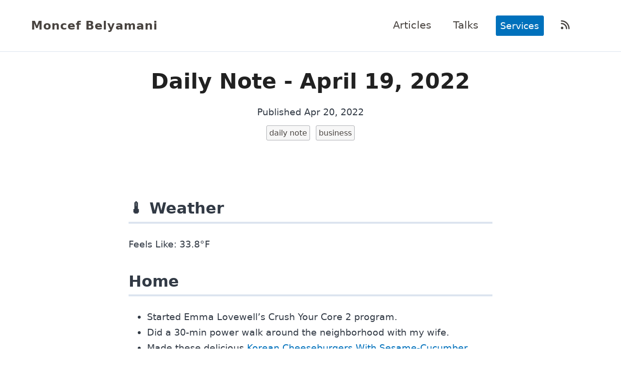

--- FILE ---
content_type: text/html; charset=utf-8
request_url: https://www.moncefbelyamani.com/daily-note-april-19-2022/
body_size: 2015
content:
<!DOCTYPE html>
<html lang='en'>
<head>
<meta charset='utf-8'>
<meta content='IE=edge;chrome=1' http-equiv='X-UA-Compatible'>
<meta content='width=device-width, initial-scale=1' name='viewport'>
<meta content='Moncef Belyamani writes guides to help you become a more confident coder.' name='description'>
<meta content='Moncef Belyamani writes guides to help you become a more confident coder.' property='og:description'>
<meta content='Moncef Belyamani writes guides to help you become a more confident coder.' name='twitter:description'>
<meta content='https://www.moncefbelyamani.com/daily-note-april-19-2022/' property='og:url'>
<link href='https://www.moncefbelyamani.com/daily-note-april-19-2022/' rel='canonical'>
<meta content='Daily Note - April 19, 2022' property='og:title'>
<meta content='Daily Note - April 19, 2022' name='twitter:title'>
<meta content='https://www.moncefbelyamani.com/images/moncef_photo_square.jpeg' property='og:image'>
<meta content='https://www.moncefbelyamani.com/images/moncef_photo_square.jpeg' name='twitter:image'>
<meta content='summary' name='twitter:card'>
<meta content='@monfresh' name='twitter:site'>
<meta content='@monfresh' name='twitter:creator'>
<link href="/stylesheets/all-bdcd8e4a.css" rel="preload" as="style" />
<link href="/stylesheets/all-bdcd8e4a.css" rel="stylesheet" />
<script data-domain='moncefbelyamani.com' defer='' src='https://plausible.io/js/script.js'></script>
<title>
Daily Note - April 19, 2022
</title>
<link rel="alternate" type="application/atom+xml" title="Atom Feed" href="/feed.xml" />
<link href='/images/favicon.png' rel='shortcut icon'>
</head>
</html>

<body>
<nav class='navbar'>
<div class='title'>
<a href="/" class="blog-title">Moncef Belyamani</a>
</div>
<div class='main-navigation'>
<label for='hamburger'>
&#9776;
</label>
<input id='hamburger' type='checkbox'>
<ul class='nav'>
<li class='nav-item'>
<a href="/archives/">Articles</a>
</li>
<li class='nav-item'>
<a href="/talks/">Talks</a>
</li>
<li class='nav-highlight'>
<a href="/services/">Services</a>
</li>
<li class='nav-item'>
<a href="/feed.xml" aria-label="RSS Feed"><i class='fas fa-rss' title='RSS Feed'></i>
</a></li>
</ul>
</div>
</nav>

<section id='main'>
<article>
<header>
<h1 class='entry-title'>
Daily Note - April 19, 2022
</h1>
<div class='meta'>
Published
<time class='meta-date' datetime='2022-04-20 13:18:14 UTC'>
Apr 20, 2022
</time>
<ul class='meta-tags'>
<li class='tag'><a href="/tags/daily-note/" rel="tag">daily note</a></li>
<li class='tag'><a href="/tags/business/" rel="tag">business</a></li>
</ul>
</div>
</header>
<div class='affiliate'>
</div>
<h2 id="weather">🌡 Weather</h2>

<p>Feels Like: 33.8°F</p>

<h2 id="home">Home</h2>

<ul>
<li>Started Emma Lovewell&rsquo;s Crush Your Core 2 program.</li>
<li>Did a 30-min power walk around the neighborhood with my wife.</li>
<li>Made these delicious <a href="https://cooking.nytimes.com/recipes/1022116-korean-cheeseburgers-with-sesame-cucumber-pickles">Korean Cheeseburgers With Sesame-Cucumber Pickles</a>.</li>
</ul>

<h2 id="business">Business</h2>

<ul>
<li><p>I want to start live streaming as a way of learning and building in public, and while looking up videos about live streaming, I learned a new trick. I <a href="https://twitter.com/monfresh/status/1516459680888930309?s=20&amp;t=DpF1l1hYuwMJ5zUaVqOobA">tweeted about it</a> and it got a bunch of likes and retweets from random people.</p></li>
<li><p>I experimented with lighting and camera angles for my live streaming setup, but didn&rsquo;t find anything I liked. I think I was overthinking it. Since most of the livestream will be me sharing my screen, the quality of my face and background is not that important. </p></li>
<li><p>Met with a client for whom I&rsquo;m maintaining a Rails app. The app is using an old version of Postgres that Heroku will stop supporting soon. In order to migrate to a newer version, I need to be able to provision a new DB, which requires a credit card. But because I&rsquo;m not the &ldquo;owner&rdquo; of the app on Heroku, I can&rsquo;t do that. The owner is not tech-savvy, and it doesn&rsquo;t make sense to transfer the ownership to me. The solution: teams! Heroku lets you create a team of up to 5 people for free. Once the team is created, they can invite me to the team, and transfer the app over to the team.</p></li>
</ul>

<footer>
</footer>
</article>

</section>
<footer>
<div class='social'>
<ul>
<li>
<a href="https://github.com/monfresh" rel="noopener nofollow" target="_blank"><i class='fab fa-github' title='monfresh on GitHub'></i>
</a></li>
<li>
<a href="https://www.linkedin.com/in/moncefbelyamani" rel="noopener nofollow" target="_blank"><i class='fab fa-linkedin-in' title='Moncef on LinkedIn'></i>
</a></li>
<li>
<a href="https://www.reddit.com/u/monfresh" rel="noopener nofollow" target="_blank"><i class='fab fa-reddit' title='Moncef on Reddit'></i>
</a></li>
<li>
<a href="https://stackoverflow.com/users/928191/monfresh" rel="noopener nofollow" target="_blank"><i class='fab fa-stack-overflow' title='Moncef on Stack Overflow'></i>
</a></li>
<li>
<a href="https://bsky.app/profile/moncefbelyamani.com" rel="noopener nofollow" target="_blank"><i class='fa-brands fa-bluesky' title='monfresh on Bluesky'></i>
</a></li>
<li>
<a href="https://soundcloud.com/monfresh" rel="noopener nofollow" target="_blank"><i class='fab fa-soundcloud' title='monfresh on Soundcloud'></i>
</a></li>
</ul>
</div>

<div class='copyright'>
&copy; 2012-2025 Moncef Belyamani
</div>
</footer>


</body>


--- FILE ---
content_type: text/css; charset=utf-8
request_url: https://www.moncefbelyamani.com/stylesheets/all-bdcd8e4a.css
body_size: 3944
content:
button,[type='button'],[type='reset'],[type='submit']{appearance:none;background-color:#0071bc;border:0;border-radius:3px;color:#fff;cursor:pointer;display:inline-block;font-family:ui-sans-serif, system-ui, -apple-system, BlinkMacSystemFont, "Segoe UI", "Roboto", "Oxygen", "Ubuntu", "Cantarell", "Fira Sans", "Droid Sans", "Helvetica Neue", sans-serif;font-size:1.2rem;-webkit-font-smoothing:antialiased;font-weight:600;line-height:1;padding:0.85em 1.7em;text-decoration:none;transition:background-color 150ms ease;user-select:none;vertical-align:middle;white-space:nowrap}button:hover,button:focus,[type='button']:hover,[type='button']:focus,[type='reset']:hover,[type='reset']:focus,[type='submit']:hover,[type='submit']:focus{background-color:#005a96;color:#fff}button:disabled,[type='button']:disabled,[type='reset']:disabled,[type='submit']:disabled{cursor:not-allowed;opacity:0.5}button:disabled:hover,[type='button']:disabled:hover,[type='reset']:disabled:hover,[type='submit']:disabled:hover{background-color:#0071bc}fieldset{background-color:transparent;border:0;margin:0;padding:0}legend{font-weight:600;margin-bottom:0.425em;padding:0}label{display:block;font-weight:600;margin-bottom:0.425em}input,select{display:block;font-family:ui-sans-serif, system-ui, -apple-system, BlinkMacSystemFont, "Segoe UI", "Roboto", "Oxygen", "Ubuntu", "Cantarell", "Fira Sans", "Droid Sans", "Helvetica Neue", sans-serif;font-size:1.2rem}[type='color'],[type='date'],[type='datetime'],[type='datetime-local'],[type='email'],[type='month'],[type='number'],[type='password'],[type='search'],[type='tel'],[type='text'],[type='time'],[type='url'],[type='week'],input:not([type]),textarea,select[multiple]{background-color:#fff;border:1px solid #aeb0b5;border-radius:3px;box-shadow:inset 0 1px 3px rgba(0,0,0,0.06);box-sizing:border-box;font-family:ui-sans-serif, system-ui, -apple-system, BlinkMacSystemFont, "Segoe UI", "Roboto", "Oxygen", "Ubuntu", "Cantarell", "Fira Sans", "Droid Sans", "Helvetica Neue", sans-serif;font-size:1.2rem;margin-bottom:0.85em;padding:0.5666666667em;transition:border-color 150ms ease;width:100%}[type='color']:hover,[type='date']:hover,[type='datetime']:hover,[type='datetime-local']:hover,[type='email']:hover,[type='month']:hover,[type='number']:hover,[type='password']:hover,[type='search']:hover,[type='tel']:hover,[type='text']:hover,[type='time']:hover,[type='url']:hover,[type='week']:hover,input:not([type]):hover,textarea:hover,select[multiple]:hover{border-color:#8b8d91}[type='color']:focus,[type='date']:focus,[type='datetime']:focus,[type='datetime-local']:focus,[type='email']:focus,[type='month']:focus,[type='number']:focus,[type='password']:focus,[type='search']:focus,[type='tel']:focus,[type='text']:focus,[type='time']:focus,[type='url']:focus,[type='week']:focus,input:not([type]):focus,textarea:focus,select[multiple]:focus{border-color:#0071bc;box-shadow:inset 0 1px 3px rgba(0,0,0,0.06),0 0 5px rgba(0,98,163,0.7);outline:none}[type='color']:disabled,[type='date']:disabled,[type='datetime']:disabled,[type='datetime-local']:disabled,[type='email']:disabled,[type='month']:disabled,[type='number']:disabled,[type='password']:disabled,[type='search']:disabled,[type='tel']:disabled,[type='text']:disabled,[type='time']:disabled,[type='url']:disabled,[type='week']:disabled,input:not([type]):disabled,textarea:disabled,select[multiple]:disabled{background-color:#f2f2f2;cursor:not-allowed}[type='color']:disabled:hover,[type='date']:disabled:hover,[type='datetime']:disabled:hover,[type='datetime-local']:disabled:hover,[type='email']:disabled:hover,[type='month']:disabled:hover,[type='number']:disabled:hover,[type='password']:disabled:hover,[type='search']:disabled:hover,[type='tel']:disabled:hover,[type='text']:disabled:hover,[type='time']:disabled:hover,[type='url']:disabled:hover,[type='week']:disabled:hover,input:not([type]):disabled:hover,textarea:disabled:hover,select[multiple]:disabled:hover{border:1px solid #aeb0b5}textarea{resize:vertical}[type="search"]{appearance:none}[type="checkbox"],[type="radio"]{display:inline;margin-right:0.425em}[type="file"]{margin-bottom:0.85em;width:100%}select{margin-bottom:1.7em;max-width:100%;width:auto}ol{list-style-type:none;margin:0;padding:0}ul{list-style-type:disc;padding-left:2em;margin-bottom:20px}dl{margin-bottom:0.85em}dl dt{font-weight:600;margin-top:0.85em}dl dd{margin:0}table{border-collapse:collapse;margin:0.85em 0;table-layout:fixed;width:100%}th{border-bottom:1px solid #838488;font-weight:600;padding:0.85em 0;text-align:left}td{border-bottom:1px solid #aeb0b5;padding:0.85em 0}tr,td,th{vertical-align:middle}.mono{font-family:Menlo, Monaco, "Andale Mono", "lucida console", "Courier New", monospace}body{color:#323a45;font-family:ui-sans-serif, system-ui, -apple-system, BlinkMacSystemFont, "Segoe UI", "Roboto", "Oxygen", "Ubuntu", "Cantarell", "Fira Sans", "Droid Sans", "Helvetica Neue", sans-serif;font-size:1.2rem;line-height:1.7;font-weight:400;margin:0}h1,h2,h3,h4,h5,h6{font-family:avenir, ui-sans-serif, system-ui, -apple-system, BlinkMacSystemFont, "Segoe UI", "Roboto", "Oxygen", "Ubuntu", "Cantarell", "Fira Sans", "Droid Sans", "Helvetica Neue", sans-serif;font-size:1.2rem;line-height:1.3em;margin:0 0 0.85em}h1{font-size:44px;font-weight:700}h2{font-size:32px;font-weight:700}h3{font-size:24px;font-weight:700}p{margin:0 0 0.85em}a{color:#0071bc;text-decoration:none}a:active,a:focus,a:hover{color:#00558d}hr{border-bottom:1px solid #aeb0b5;border-left:0;border-right:0;border-top:0;margin:1.7em 0}img,picture{margin:0;max-width:100%;height:auto}#main{margin-left:auto;margin-right:auto;max-width:750px}#main::after{clear:both;content:"";display:block}@media screen and (min-width: 310px) and (max-width: 480px){#main{margin:1em}}@media screen and (min-width: 570px) and (max-width: 1112px){#main{margin:1em}}.large-column{width:calc(66.6666666667% - 33.3333333333px);float:left;margin-left:20px}.small-column{width:calc(33.3333333333% - 26.6666666667px);float:left;margin-left:20px}h1.entry-title{text-align:center;margin-bottom:20px;color:#212121}h2{margin-top:2.5rem;padding-bottom:0.4rem;border-bottom:4px solid #dce4ef}.meta{text-align:center;font-family:avenir, ui-sans-serif, system-ui, -apple-system, BlinkMacSystemFont, "Segoe UI", "Roboto", "Oxygen", "Ubuntu", "Cantarell", "Fira Sans", "Droid Sans", "Helvetica Neue", sans-serif;font-weight:300;font-size:1.2rem;padding-bottom:60px;color:#323a45}.meta-tags{margin-top:10px;font-size:1em;padding:0}.meta-tags li{display:inline-block;padding:0}@media screen and (min-width: 310px) and (max-width: 480px){.meta-tags li{margin-bottom:10px}}.meta-tags a{background:#f7f7f7;padding:0.3rem;border-radius:0.1875em;border:1px solid #aeb0b5;color:#494440;margin:0.2rem}.tag{font-size:1rem}@media screen and (min-width: 310px) and (max-width: 480px){.tag{font-size:1.2rem}}article p{margin-bottom:20px}article>ul{padding-left:2em;list-style-type:disc;margin-bottom:20px}article>ul ul{list-style-type:circle;padding-left:2em}p>a{text-decoration:underline}blockquote{font-style:italic;position:relative;border-left:4px solid #aeb0b5;margin:0;padding-left:1.5em}article>ol{list-style-type:decimal;padding-left:3em;margin-bottom:20px}article>ol ol{list-style-type:lower-alpha;margin-bottom:0px}article>ol ol ol{list-style-type:lower-roman;margin-bottom:0px}article>form{margin:30px 0 30px 0}.footnotes ol{list-style-type:decimal;padding-left:1rem}.footnotes{font-size:1rem}.footnotes code{font-size:0.9rem}.article-item{border-bottom:1px dotted #323a45}.article-item a{display:block;padding-top:20px;color:#494440}.article-item a:hover{color:#212121}.article-date{display:inline-block;color:#aeb0b5;font-weight:300}.article-date:before{content:'/ '}.pagination{margin-top:60px;font-family:avenir, ui-sans-serif, system-ui, -apple-system, BlinkMacSystemFont, "Segoe UI", "Roboto", "Oxygen", "Ubuntu", "Cantarell", "Fira Sans", "Droid Sans", "Helvetica Neue", sans-serif;font-weight:700}.pagination a{background:#0071bc;color:#ffffff;padding:10px}.pagination a:hover{background:#323a45}.older{float:right}.newer{float:left}.guides>ul{padding-left:1em;list-style-type:disc;margin-bottom:20px}.navbar{display:flex;align-items:center}.main-navigation{flex:1 1 auto;text-align:right;position:relative}.nav{list-style:none}.main-navigation a{flex-grow:1;flex-basis:0;padding:10px;text-decoration:none;text-align:center}.main-navigation label,#hamburger{display:none}.main-navigation .nav li{display:inline-block;position:relative}@media screen and (min-width: 310px) and (max-width: 480px){.nav li:last-child{display:none}}@media screen and (min-width: 310px) and (max-width: 480px){.main-navigation label{display:inline-block;font-style:normal;font-size:1.2em;padding:10px}.main-navigation input:checked~.nav{display:block}}@media screen and (min-width: 310px) and (max-width: 480px){.nav{display:none}}body>nav{font-family:avenir, ui-sans-serif, system-ui, -apple-system, BlinkMacSystemFont, "Segoe UI", "Roboto", "Oxygen", "Ubuntu", "Cantarell", "Fira Sans", "Droid Sans", "Helvetica Neue", sans-serif;margin-bottom:2rem;padding-top:1rem;padding-bottom:1rem;width:100%;border-bottom:1px solid #dce4ef;display:inline-block}body>nav a,body>nav a:visited,body>nav a:hover{color:#494440}body>nav ul{float:right;margin-right:5em}@media screen and (min-width: 310px) and (max-width: 480px){body>nav ul{padding-bottom:1em;float:none;text-align:center;margin-right:0.5em;margin-left:0.5em}}body>nav li:not(:first-of-type){margin-left:1.2rem}@media screen and (min-width: 310px) and (max-width: 480px){body>nav{padding:0.75em 0 0 0;text-align:center}}.blog-title{font-size:1.5rem;font-weight:700;letter-spacing:1px;float:left;padding-left:4rem}@media screen and (min-width: 310px) and (max-width: 480px){.blog-title{float:none;font-size:1.3rem;padding-left:15px}}.blog-title a:link,.blog-title a:visited{color:#494440}.nav-item a{color:#494440;font-size:1.3rem}@media screen and (min-width: 310px) and (max-width: 480px){.nav-item a{font-size:1.2rem;box-sizing:border-box;display:block;width:100%}}.nav-highlight a{background:#0071bc;color:#ffffff;padding:0.5em;border-radius:0.1875em}.nav-highlight a:visited{color:#ffffff}.nav-highlight a:hover{background:#0061bc;color:#ffffff}.intro{font-size:1.4em;font-family:avenir, ui-sans-serif, system-ui, -apple-system, BlinkMacSystemFont, "Segoe UI", "Roboto", "Oxygen", "Ubuntu", "Cantarell", "Fira Sans", "Droid Sans", "Helvetica Neue", sans-serif;text-align:left;margin-bottom:3rem;border:1px solid #dce4ef;background:#d9e8f6;padding:1rem;line-height:1.5}.intro select{-webkit-appearance:none;border:0;background:#d9e8f6;font-size:1em;color:#323a45;border-bottom:dotted;margin-bottom:0}@media screen and (min-width: 310px) and (max-width: 480px){.intro{font-size:1.1rem;padding:1rem}}.intro p{margin:20}.description{font-size:1.2rem}body>footer{border-top:1px solid #aeb0b5;padding:1em 0 1em 0;width:100%;background-color:#205493;color:#FFFFFF;text-align:center;margin-top:60px}article>footer{padding-bottom:15px;margin-top:30px}.signup-form{margin-left:25%;margin-right:25%;margin-bottom:30px}@media screen and (min-width: 310px) and (max-width: 480px){.signup-form{margin-left:5%;margin-right:5%}}@media screen and (min-width: 570px) and (max-width: 1112px){.signup-form{margin-left:5%;margin-right:5%}}.social{margin-top:20px}.social ul{display:inline-block;padding-right:5px;padding-left:5px;margin:0}.social li{display:inline-block;padding-right:5px;padding-left:5px;margin:0}.social a{color:#ffffff}.copyright{font-size:1em;font-family:avenir, ui-sans-serif, system-ui, -apple-system, BlinkMacSystemFont, "Segoe UI", "Roboto", "Oxygen", "Ubuntu", "Cantarell", "Fira Sans", "Droid Sans", "Helvetica Neue", sans-serif;margin-top:30px}.formkit-header h2{margin-top:0px;padding-bottom:0px;border-bottom:0px}.highlight table td{padding:5px}.highlight table pre{margin:0}.highlight{color:#faf6e4;background-color:#122b3b}.highlight .gl{color:#dee5e7;background-color:#4e5d62}.highlight .gp{color:#a8e1fe;font-weight:bold}.highlight .c,.highlight .ch,.highlight .cd,.highlight .cm,.highlight .cpf,.highlight .c1,.highlight .cs{color:#6c8b9f;font-style:italic}.highlight .cp{color:#b2fd6d;font-weight:bold}.highlight .err{color:#fefeec}.highlight .gr{color:#cc0000;font-weight:bold;font-style:italic}.highlight .k,.highlight .kd,.highlight .kv{color:#f6dd62;font-weight:bold}.highlight .o,.highlight .ow{color:#4df4ff;font-weight:bold}.highlight .p,.highlight .pi{color:#4df4ff}.highlight .gd{color:#cc0000}.highlight .gi{color:#b2fd6d}.highlight .ge{font-style:italic}.highlight .gs{font-weight:bold}.highlight .gt{color:#dee5e7;background-color:#4e5d62}.highlight .kc{color:#f696db;font-weight:bold}.highlight .kn{color:#ffb000;font-weight:bold}.highlight .kp{color:#ffb000;font-weight:bold}.highlight .kr{color:#ffb000;font-weight:bold}.highlight .gh{color:#ffb000;font-weight:bold}.highlight .gu{color:#ffb000;font-weight:bold}.highlight .kt{color:#b2fd6d;font-weight:bold}.highlight .no{color:#b2fd6d;font-weight:bold}.highlight .nc{color:#b2fd6d;font-weight:bold}.highlight .nd{color:#b2fd6d;font-weight:bold}.highlight .nn{color:#b2fd6d;font-weight:bold}.highlight .bp{color:#b2fd6d;font-weight:bold}.highlight .ne{color:#b2fd6d;font-weight:bold}.highlight .nl{color:#ffb000;font-weight:bold}.highlight .nt{color:#ffb000;font-weight:bold}.highlight .m,.highlight .mb,.highlight .mf,.highlight .mh,.highlight .mi,.highlight .il,.highlight .mo,.highlight .mx{color:#f696db;font-weight:bold}.highlight .ld{color:#f696db;font-weight:bold}.highlight .ss{color:#f696db;font-weight:bold}.highlight .s,.highlight .sb,.highlight .dl,.highlight .sd,.highlight .s2,.highlight .sh,.highlight .sx,.highlight .sr,.highlight .s1{color:#fff0a6;font-weight:bold}.highlight .sa{color:#f6dd62;font-weight:bold}.highlight .se{color:#4df4ff;font-weight:bold}.highlight .sc{color:#4df4ff;font-weight:bold}.highlight .si{color:#4df4ff;font-weight:bold}.highlight .nb{font-weight:bold}.highlight .ni{color:#999999;font-weight:bold}.highlight .w{color:#BBBBBB}.highlight .go{color:#BBBBBB}.highlight .nf,.highlight .fm{color:#a8e1fe}.highlight .py{color:#a8e1fe}.highlight .na{color:#a8e1fe}.highlight .nv,.highlight .vc,.highlight .vg,.highlight .vi,.highlight .vm{color:#a8e1fe;font-weight:bold}.highlight{margin:1.7rem 0 1.7rem}pre{padding:1rem 1rem;line-height:1.7rem;white-space:pre;overflow-x:auto;word-break:inherit;word-wrap:inherit;font-size:1rem}code{font-family:Menlo, ui-monospace, Consolas, Monaco, "Liberation Mono", "Lucida Console", monospace}p code,td code{color:#323a45;background:#f7f7f7;padding:3px;border-radius:0.1875em;border:1px solid #aeb0b5;font-size:1rem;word-wrap:break-word}/*!
 * Font Awesome Free 6.7.2 by @fontawesome - https://fontawesome.com
 * License - https://fontawesome.com/license/free (Icons: CC BY 4.0, Fonts: SIL OFL 1.1, Code: MIT License)
 * Copyright 2024 Fonticons, Inc.
 */.fa{font-family:var(--fa-style-family, "Font Awesome 6 Free");font-weight:var(--fa-style, 900)}.fas,.far,.fab,.fa-solid,.fa-regular,.fa-brands,.fa{-moz-osx-font-smoothing:grayscale;-webkit-font-smoothing:antialiased;display:var(--fa-display, inline-block);font-style:normal;font-variant:normal;line-height:1;text-rendering:auto}.fas::before,.far::before,.fab::before,.fa-solid::before,.fa-regular::before,.fa-brands::before,.fa::before{content:var(--fa)}.fa-classic,.fas,.fa-solid,.far,.fa-regular{font-family:'Font Awesome 6 Free'}.fa-brands,.fab{font-family:'Font Awesome 6 Brands'}.fa-0{--fa: "\30"}.fa-1{--fa: "\31"}.fa-2{--fa: "\32"}.fa-3{--fa: "\33"}.fa-4{--fa: "\34"}.fa-5{--fa: "\35"}.fa-6{--fa: "\36"}.fa-7{--fa: "\37"}.fa-8{--fa: "\38"}.fa-9{--fa: "\39"}.sr-only,.fa-sr-only{position:absolute;width:1px;height:1px;padding:0;margin:-1px;overflow:hidden;clip:rect(0, 0, 0, 0);white-space:nowrap;border-width:0}.sr-only-focusable:not(:focus),.fa-sr-only-focusable:not(:focus){position:absolute;width:1px;height:1px;padding:0;margin:-1px;overflow:hidden;clip:rect(0, 0, 0, 0);white-space:nowrap;border-width:0}/*!
 * Font Awesome Free 6.7.2 by @fontawesome - https://fontawesome.com
 * License - https://fontawesome.com/license/free (Icons: CC BY 4.0, Fonts: SIL OFL 1.1, Code: MIT License)
 * Copyright 2024 Fonticons, Inc.
 */:root,:host{--fa-style-family-brands: 'Font Awesome 6 Brands';--fa-font-brands: normal 400 1em/1 'Font Awesome 6 Brands'}@font-face{font-family:'Font Awesome 6 Brands';font-style:normal;font-weight:400;font-display:block;src:url("../webfonts/fa-brands-400-v6.woff2") format("woff2"),url("../webfonts/fa-brands-400-v6.ttf") format("truetype")}.fab,.fa-brands{font-weight:400}.fa-square-reddit{--fa: "\f1a2"}.fa-reddit-square{--fa: "\f1a2"}.fa-square-instagram{--fa: "\e055"}.fa-instagram-square{--fa: "\e055"}.fa-stack-overflow{--fa: "\f16c"}.fa-github-alt{--fa: "\f113"}.fa-linkedin-in{--fa: "\f0e1"}.fa-square-twitter{--fa: "\f081"}.fa-twitter-square{--fa: "\f081"}.fa-square-youtube{--fa: "\f431"}.fa-youtube-square{--fa: "\f431"}.fa-reddit{--fa: "\f1a1"}.fa-soundcloud{--fa: "\f1be"}.fa-x-twitter{--fa: "\e61b"}.fa-linkedin{--fa: "\f08c"}.fa-instagram{--fa: "\f16d"}.fa-bluesky{--fa: "\e671"}.fa-square-bluesky{--fa: "\e6a3"}.fa-github{--fa: "\f09b"}.fa-youtube{--fa: "\f167"}.fa-twitter{--fa: "\f099"}.fa-rss{--fa: "\f09e"}.fa-bandcamp{--fa: "\f2d5"}/*!
 * Font Awesome Free 6.7.2 by @fontawesome - https://fontawesome.com
 * License - https://fontawesome.com/license/free (Icons: CC BY 4.0, Fonts: SIL OFL 1.1, Code: MIT License)
 * Copyright 2024 Fonticons, Inc.
 */:root,:host{--fa-style-family-classic: 'Font Awesome 6 Free';--fa-font-solid: normal 900 1em/1 'Font Awesome 6 Free'}@font-face{font-family:'Font Awesome 6 Free';font-style:normal;font-weight:900;font-display:block;src:url("../webfonts/fa-solid-900-v6.woff2") format("woff2"),url("../webfonts/fa-solid-900-v6.ttf") format("truetype")}.fas,.fa-solid{font-weight:900}